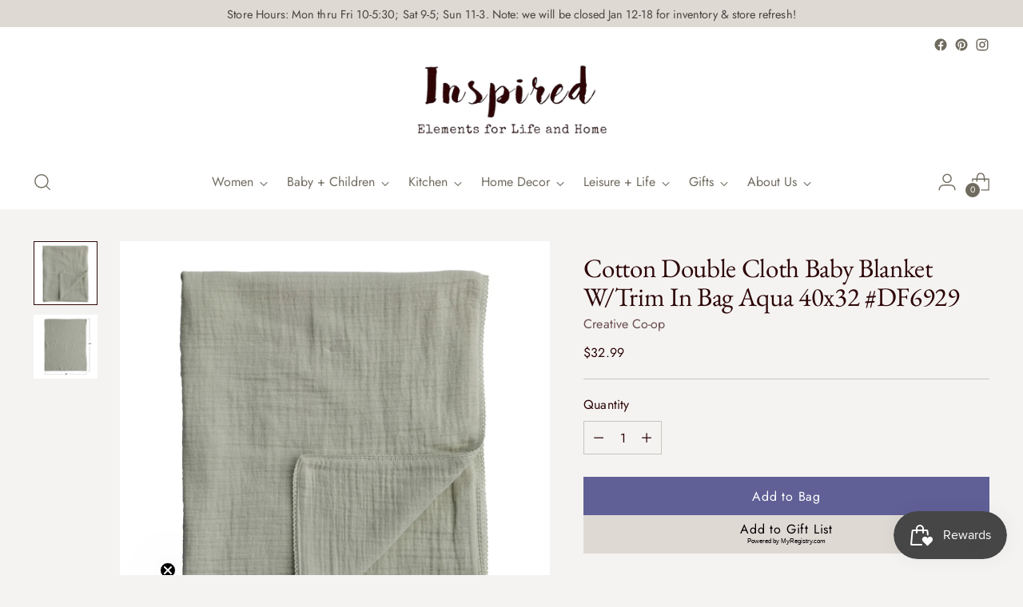

--- FILE ---
content_type: text/javascript; charset=utf-8
request_url: https://inspirednewulm.com/products/cotton-double-cloth-baby-blanket-w-trim-in-bag-40x32-df6929.js
body_size: 522
content:
{"id":8907248042280,"title":"Cotton Double Cloth Baby Blanket W\/Trim In Bag Aqua 40x32 #DF6929","handle":"cotton-double-cloth-baby-blanket-w-trim-in-bag-40x32-df6929","description":"\u003cp\u003eWrap your little one in comfort and style with our Cotton Double Cloth Baby Blanket! Featuring a delicate trim and a cozy size of 40\"L x 32\"W, this blanket is perfect for snuggles and nap time. Machine washable for easy care. Comes in a convenient bag for gifting.\u003c\/p\u003e\n\u003c!----\u003e","published_at":"2024-06-07T15:08:51-05:00","created_at":"2024-02-21T15:30:14-06:00","vendor":"Creative Co-op","type":"Baby and Childrens - Blankets","tags":["2024 - Spring","40 x 32","Aqua","Baby","Blanket","Children's Blankets","Cotton","Double Cloth","In Bag","With Trim"],"price":3299,"price_min":3299,"price_max":3299,"available":true,"price_varies":false,"compare_at_price":null,"compare_at_price_min":0,"compare_at_price_max":0,"compare_at_price_varies":false,"variants":[{"id":47670737502504,"title":"Default Title","option1":"Default Title","option2":null,"option3":null,"sku":"","requires_shipping":true,"taxable":true,"featured_image":null,"available":true,"name":"Cotton Double Cloth Baby Blanket W\/Trim In Bag Aqua 40x32 #DF6929","public_title":null,"options":["Default Title"],"price":3299,"weight":454,"compare_at_price":null,"inventory_management":"shopify","barcode":"191009521068","requires_selling_plan":false,"selling_plan_allocations":[]}],"images":["\/\/cdn.shopify.com\/s\/files\/1\/0707\/9913\/0920\/files\/DF6929_4.jpg?v=1717790881","\/\/cdn.shopify.com\/s\/files\/1\/0707\/9913\/0920\/files\/DF6929_5.jpg?v=1717790888"],"featured_image":"\/\/cdn.shopify.com\/s\/files\/1\/0707\/9913\/0920\/files\/DF6929_4.jpg?v=1717790881","options":[{"name":"Title","position":1,"values":["Default Title"]}],"url":"\/products\/cotton-double-cloth-baby-blanket-w-trim-in-bag-40x32-df6929","media":[{"alt":null,"id":39239146242344,"position":1,"preview_image":{"aspect_ratio":1.0,"height":1500,"width":1500,"src":"https:\/\/cdn.shopify.com\/s\/files\/1\/0707\/9913\/0920\/files\/DF6929_4.jpg?v=1717790881"},"aspect_ratio":1.0,"height":1500,"media_type":"image","src":"https:\/\/cdn.shopify.com\/s\/files\/1\/0707\/9913\/0920\/files\/DF6929_4.jpg?v=1717790881","width":1500},{"alt":null,"id":39239146307880,"position":2,"preview_image":{"aspect_ratio":1.0,"height":1500,"width":1500,"src":"https:\/\/cdn.shopify.com\/s\/files\/1\/0707\/9913\/0920\/files\/DF6929_5.jpg?v=1717790888"},"aspect_ratio":1.0,"height":1500,"media_type":"image","src":"https:\/\/cdn.shopify.com\/s\/files\/1\/0707\/9913\/0920\/files\/DF6929_5.jpg?v=1717790888","width":1500}],"requires_selling_plan":false,"selling_plan_groups":[]}